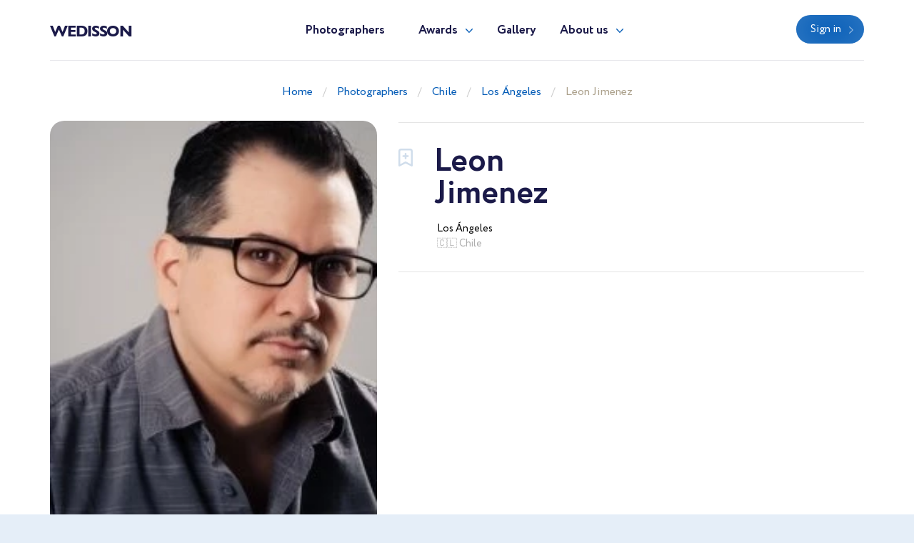

--- FILE ---
content_type: text/html; charset=UTF-8
request_url: https://wedisson.com/en/photographer/cloakphoto
body_size: 2570
content:
<!doctype html>
<html lang="en" class="theme-wedisson">
<head>
    <title>Wedding Photographer Leon Jimenez (cloakphoto). Los Ángeles (Chile)</title>
    <meta charset="utf-8">
    <meta name="format-detection" content="telephone=no">
    <meta name="viewport" content="width=device-width, initial-scale=1, ,maximum-scale=1 shrink-to-fit=no">
    <meta name="description" content="">
    <meta name="keywords" content="">
    <link rel="shortcut icon" href="/brand/meta/wedisson/favicon.ico">
    <meta property="og:title" content="Wedding Photographer Leon Jimenez (cloakphoto). Los Ángeles (Chile)"/>
    <meta property="og:description" content=""/>
    <meta property="og:keywords" content=""/>
    <meta property="og:type" content="website"/>
    <meta property="og:locale" content="en"/>
    <meta property="og:site_name" content="Wedisson"/>
        <meta name="csrf-token" content="TrMd5YnkwoIJZKPfQ10p5j7qnTZK7zLiJRUdI45Y"/>
            
    <link rel="stylesheet" href="/assets/css/style.css?id=a338ba1b5c851d3b9b6a6d00d4080418">
</head>
<body class="">
<header>
    <div class="container">
        <div class="row">
            <div class="col-12">
                <nav class="navbar navbar-expand-md main-menu align-items-start">
                    <a class="navbar-brand" href="https://wedisson.com/en">Wedisson</a>
                    <div class="collapse navbar-collapse justify-content-center drop-menu-prof" id="navbarLog">
                        <div class="wrap">
                            <div>
                                <a class="dropdown-item" href="https://wedisson.com/en/profile">My profile</a>
                            </div>
                            <div>
                                <a class="dropdown-item" href="https://wedisson.com/en/profile/edit">Edit info</a>
                            </div>
                            <div>
                                <a class="dropdown-item" href="https://wedisson.com/en/profile/membership">Membership</a>
                            </div>
                            <div>
                                <a class="dropdown-item" href="https://wedisson.com/en/profile/contest">Participate</a>
                            </div>
                            
                            <div>
                                <a class="dropdown-item btn" href="https://wedisson.com/en/profile/contest">Contest</a>
                            </div>
                            <div class="logout">
                                <a href="https://wedisson.com/en/logout">Logout</a>
                            </div>
                        </div>
                    </div>
                    <div class="collapse navbar-collapse justify-content-center" id="navbarNav">
                        <ul class="navbar-nav">
                            <li class="nav-item active">
                                <a class="nav-link" href="https://wedisson.com/en/photographers">Photographers</a>
                            </li>
                            <li class="nav-item dropdown">
                                <a class="nav-link dropdown-toggle" href="#" id="navbarDropdownAwards" data-toggle="dropdown" aria-haspopup="true" aria-expanded="false">Awards</a>
                                <div class="dropdown-menu" aria-labelledby="navbarDropdownAwards">
                                    <div class="wrap">
                                        <div>
                                            <a class="dropdown-item" href="https://wedisson.com/en/awards">About Awards</a>
                                        </div>
                                                                                    <div>
                                                <a class="dropdown-item" href="https://wedisson.com/en/awards/current">Current ranking</a>
                                            </div>
                                                                                                                            <div>
                                                <a class="dropdown-item" href="https://wedisson.com/en/awards/2025">Best in 2025</a>
                                            </div>
                                                                                    <div>
                                                <a class="dropdown-item" href="https://wedisson.com/en/awards/2024">Best in 2024</a>
                                            </div>
                                                                                    <div>
                                                <a class="dropdown-item" href="https://wedisson.com/en/awards/2023">Best in 2023</a>
                                            </div>
                                                                                    <div>
                                                <a class="dropdown-item" href="https://wedisson.com/en/awards/2022">Best in 2022</a>
                                            </div>
                                                                                    <div>
                                                <a class="dropdown-item" href="https://wedisson.com/en/awards/2021">Best in 2021</a>
                                            </div>
                                                                            </div>
                                </div>
                            </li>
                            <li class="nav-item">
                                <a class="nav-link" href="https://wedisson.com/en/gallery">Gallery</a>
                            </li>
                            <li class="nav-item dropdown border-bottom-0">
                                <a class="nav-link dropdown-toggle" id="navbarDropdownAbout" data-toggle="dropdown" aria-haspopup="true" aria-expanded="false" href="#">About us</a>
                                <div class="dropdown-menu" aria-labelledby="navbarDropdownAbout">
                                    <div class="wrap">
                                        <div>
                                            <a class="dropdown-item" href="https://wedisson.com/en/about-us">About us</a>
                                        </div>
                                        <div>
                                            <a class="dropdown-item" href="https://wedisson.com/en/overall-rating" target="_blank">Membership tier</a>
                                        </div>
                                    </div>
                                </div>
                            </li>
                            <div class="b-lt">
                                <ul class="navbar-nav">
                                                                        <li class="nav-item ">
                                        <a href="https://wedisson.com/en/login" class="btn btn-blue">Sign in</a>
                                    </li>
                                                                        
                                    
                                </ul>
                            </div>
                        </ul>
                    </div>
                    <div class="b-lt">
                        <ul class="navbar-nav">
                            <li class="nav-item log-wrap">
                                                                <a href="https://wedisson.com/en/login" class="btn btn-blue" style="display: block">Sign in</a>
                                                                                            </li>
                            
                            
                            <button class="navbar-toggler" type="button" data-toggle="collapse" data-target="#navbarNav" aria-controls="navbarNav" aria-expanded="false" aria-label="Toggle navigation">
                  <span class="navbar-toggler-icon">
                    <i class="icon-bar"></i>
                    <i class="icon-bar"></i>
                    <i class="icon-bar"></i>
                  </span>
                            </button>
                        </ul>
                    </div>
                </nav>
            </div>
        </div>
    </div>
</header>

    <main class="profile-box">
        <div class="breadcrumb-block">
    <div class="container">
        <div class="row">
            <div class="col-md-12 text-center">
                <ul class="breadcrumb">
                    <div prefix="v: http://rdf.data-vocabulary.org/#">
                        <div typeof="v:Breadcrumb">
                            <li><a href="https://wedisson.com/en" rel="v:url" property="v:title">Home</a></li>
                                                            <li><a href="https://wedisson.com/en/photographers" rel="v:url" property="v:title">Photographers</a></li>
                                                            <li><a href="https://wedisson.com/en/best-wedding-photographers-in-chile" rel="v:url" property="v:title">Chile</a></li>
                                                            <li><a href="https://wedisson.com/en/chile/best-wedding-photographers-in-los-angeles" rel="v:url" property="v:title">Los Ángeles</a></li>
                                                            <li><a href="https://wedisson.com/en/photographer/cloakphoto" rel="v:url" property="v:title">Leon Jimenez</a></li>
                                                    </div>
                    </div>
                </ul>
            </div>
        </div>
    </div>
</div>
        <div class="profile-wrap">
            <div class="container">
                <div class="row">
                    <div class="col-md-5">
                        <div class="pic-blk">
                            <img src="/imagecache/avatar/avatar/971/9e3cba02e1e2fffafcb0e0a7653f7cea.webp" alt="Leon Jimenez" loading="lazy">
                        </div>
                    </div>
                    <div class="col-md-7">
                        <div class="profile-data">
                            <div class="choose" data-toggle="class" data-toggle-class="select"><i></i></div>
                            <div class="info-b">
                                <h1>
                                    <p class="first-name">Leon</p>
                                    <p class="second-name">Jimenez</p>
                                </h1>
                                                                <div class="info">
                                    <div>
                                        <span>Los Ángeles</span>
                                        <p> 🇨🇱 Chile</p>
                                    </div>
                                                                        <div>
                                                                            </div>
                                </div>
                            </div>
                            
                            <div class="cont-b">
                                <div class="row">
                                                                            <div class="col-sm-5">
                                            <div class="contacts">
                                                                                            </div>
                                        </div>
                                                                    </div>
                            </div>
                        </div>
                    </div>
                </div>
                                                <div class="row">
                    <div class="col-12">
                        <div class="blockquote-b">
                            <div class="row justify-content-center">
                                <div class="col-lg-8 col-md-10 text-center">
                                    <div class="description collapse show" id="blqt">
                                        <p>
                                            Creative to candid. Your wedding through the eyes of an artist.
                                        </p>
                                    </div>
                                                                    </div>
                            </div>
                        </div>
                    </div>
                </div>
                            </div>
        </div>
        <div class="portfolio-wrap">
            <div class="container">
                                
                                    <br/>
                    <br/>
                    <br/>
                            </div>
        </div>
    </main>
    <br/>
    <br/>
<footer>
    <div class="container">
        <div class="row">
            <div class="col-12">
                <nav class="navbar navbar-expand-md main-menu align-items-start">
                    <a class="navbar-brand" href="https://wedisson.com/en">Wedisson</a>
                    <div class="collapse navbar-collapse justify-content-center" id="navbarNavF">
                        <ul class="navbar-nav">
                            <li class="nav-item active">
                                <a class="nav-link" href="https://wedisson.com/en/photographers">Photographers</a>
                            </li>
                            <li class="nav-item">
                                <a class="nav-link" href="https://wedisson.com/en/awards">Awards</a>
                            </li>
                            <li class="nav-item">
                                <a class="nav-link" href="https://wedisson.com/en/gallery">Gallery</a>
                            </li>
                            <li class="nav-item">
                                <a class="nav-link" href="https://wedisson.com/en/about-us">About us</a>
                            </li>
                        </ul>
                    </div>
                                        <div class="b-lt">
                        <span>Follow us</span>
                                                <a href="https://www.facebook.com/wedissonawards/" target="_blank" rel="nofollow" class="fb"></a>
                                                                        <a href="https://www.instagram.com/wedisson_com/" target="_blank" rel="nofollow" class="inst"></a>
                                                <button class="navbar-toggler" type="button" data-toggle="collapse" data-target="#navbarNavF" aria-controls="navbarNavF" aria-expanded="false" aria-label="Toggle navigation">
							<span class="navbar-toggler-icon">
								<i class="icon-bar"></i>
								<i class="icon-bar"></i>
								<i class="icon-bar"></i>
							</span>
                        </button>
                    </div>
                                    </nav>
            </div>
        </div>
                    <div class="row footer">
                <div class="col-md-5">
                    <div class="img-wrap">
                        <img src="/assets/images/ft-pic.png" loading="lazy" alt="">
                    </div>
                </div>
                <div class="col-md-7">
                    <div class="sing">
                        <h3>We pick the most interesting, breathtaking, and creative photos.</h3>
                        <p style="min-height: 0">Register and submit your photographs to participate in the contest</p>
                                                                        <div class="mt-5 mb-1 font-weight-bold" style="color: var(--gray)">
    <noindex>
        <div>Operated by Award Global LLC<br />
            444 Alaska Avenue, CAS190<br />
            Torrance, California 90503, United States
        </div>
    </noindex>
</div>
                    </div>
                    <div class="projects">
                        <p>Our<br> projects</p>
                        <div>
                            <a href="https://wedisson.com" rel="nofollow">
                                <img src="/assets/images/project-wedisson.svg" loading="lazy" alt="">
                            </a>
                            <a href="https://babyphotoawards.com" rel="nofollow">
                                <img src="/assets/images/project-baby.svg" loading="lazy" alt="">
                            </a>
                            <a href="https://portraitphotoawards.net" rel="nofollow">
                                <img src="/assets/images/project-portrait.svg" loading="lazy" alt="">
                            </a>
                            <a href="https://foodelia.cc" rel="nofollow">
                                <img src="/assets/images/project-foodelia.svg" loading="lazy" alt="">
                            </a>
                        </div>
                    </div>
                </div>
            </div>
            </div>
</footer>
<div class="modal fade modal-view modal-zoom" id="modal-view" role="dialog" aria-labelledby="ModalView" aria-hidden="true" data-backdrop="false">
    <div class="modal-dialog">
        <div class="modal-content">
            <a href="#" class="close" data-dismiss="modal"></a>
            <div class="swiper-tmp">
                
            </div>
        </div>
    </div>
</div>

<script>
    let translate = {
        "server_error": "Server error. Please try again"
    };
</script><script src="/assets/js/manifest.js?id=101e8b3fc4bd1033b704a02b74c5141f"></script>
<script src="/assets/js/vendor.js?id=6c916247e6a1d20ec20d42d2fdd84ef5"></script>
<script src="/assets/js/app.js?id=b3406f85dff35a7cf494e94a9cec484a"></script>

</body>
</html>
